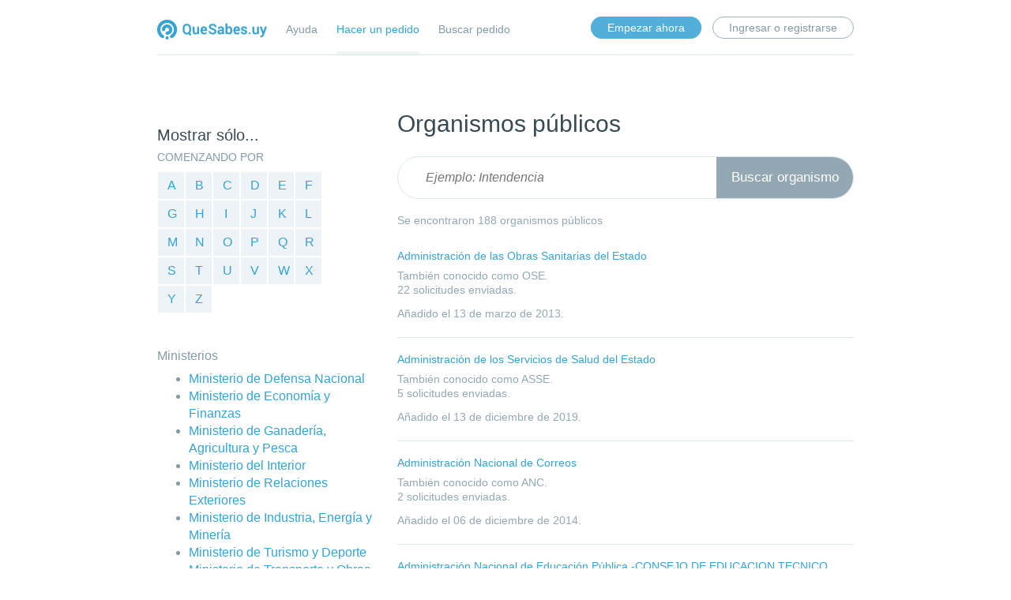

--- FILE ---
content_type: text/html; charset=utf-8
request_url: https://quesabes.org/body/list/all
body_size: 50107
content:
<!DOCTYPE html>
<html lang="es" prefix="og: http://ogp.me/ns#">
  <head>
    <meta charset="utf-8">
    <meta http-equiv="X-UA-Compatible" content="IE=edge">
    <meta name="viewport" content="width=device-width, initial-scale=1">
      <title>Organismos públicos - Que Sabes</title>
      <meta property="og:title" content="Organismos públicos - Que Sabes" />
    <meta property="og:type" content="website" />
    <meta property="og:image" content="http://www.quesabes.org/quesabes-theme/images/logocolor.png" />

    <link href="/quesabes-theme/stylesheets/font-source-sans-pro.css" rel='stylesheet' type='text/css'>
    <link href="/quesabes-theme/stylesheets/bootstrap.min.css" rel="stylesheet">
    <link href="/quesabes-theme/stylesheets/style.css" type="text/css" rel="stylesheet">
    <link rel="shortcut icon" href="/quesabes-theme/images/favicon.gif">

    <!-- HTML5 shim and Respond.js for IE8 support of HTML5 elements and media queries -->
    <!-- WARNING: Respond.js doesn't work if you view the page via file:// -->
    <!--[if lt IE 9]>
      <script src="https://oss.maxcdn.com/html5shiv/3.7.2/html5shiv.min.js"></script>
      <script src="https://oss.maxcdn.com/respond/1.4.2/respond.min.js"></script>
    <![endif]-->

    <script src="/assets/application-cf9b31548b3593b1fe31cd548cab2ff2.js" type="text/javascript"></script>
    <script src="/quesabes-theme/js/set-bootstrap-classes.js" type="text/javascript"></script>
    <link href="/assets/jquery.ui.datepicker-39ffaa4f9bb3ce386d0e662e962c0ccb.css" media="screen" rel="stylesheet" type="text/css" />





    <script>
      (function(i,s,o,g,r,a,m){i['GoogleAnalyticsObject']=r;i[r]=i[r]||function(){
          (i[r].q=i[r].q||[]).push(arguments)},i[r].l=1*new Date();a=s.createElement(o),
        m=s.getElementsByTagName(o)[0];a.async=1;a.src=g;m.parentNode.insertBefore(a,m)
            })(window,document,'script','//www.google-analytics.com/analytics.js','ga');
      ga('create', 'UA-30615621-1', 'auto');
        ga('send', 'pageview');
    </script>
  </head>
  <body>


  <div class="content">
    <header class="light-ui-header">
      <nav>
        <ul class="main-menu">
  <li id="logo" >
    <a href="https://quesabes.org/" class="logo-color">Quesabes.uy</a>
  </li>
  <li class="">
    <a href="/help">Ayuda</a>
  </li>
  <li class="active">
    <a href="/body/list/all" class="make-request-link">Hacer un pedido</a>
  </li>
  <li class="">
    <a href="https://quesabes.org/list/all">Buscar pedido</a>
  </li>
</ul>

          <ul class="submenu">
    <li class="start-now-button">
      <a href="/body" class="rounded rounded-active">Empezar ahora</a>
    </li>
    <li>
      <a href="/profile/sign_in" class="rounded">Ingresar o registrarse</a>
    </li>
    </ul>

      </nav>
    </header>
  </div>

    <div class="content">

      <div class="maincontent page">
  <div class="content">
    <div class="row">
      <div class="col-md-4">
        <aside>

          <div class="item">
            <h2>Mostrar sólo...</h2>
            <h4>Comenzando por</h4>
            <div class="alphabet">
  <div class="btn-group" role="group" aria-label="First group">
      <span class="btn btn-default">
        <a href="/body/list/a">A</a>
      </span>
      <span class="btn btn-default">
        <a href="/body/list/b">B</a>
      </span>
      <span class="btn btn-default">
        <a href="/body/list/c">C</a>
      </span>
      <span class="btn btn-default">
        <a href="/body/list/d">D</a>
      </span>
      <span class="btn btn-default">
        <a href="/body/list/e">E</a>
      </span>
      <span class="btn btn-default">
        <a href="/body/list/f">F</a>
      </span>
      <span class="btn btn-default">
        <a href="/body/list/g">G</a>
      </span>
      <span class="btn btn-default">
        <a href="/body/list/h">H</a>
      </span>
      <span class="btn btn-default">
        <a href="/body/list/i">I</a>
      </span>
      <span class="btn btn-default">
        <a href="/body/list/j">J</a>
      </span>
      <span class="btn btn-default">
        <a href="/body/list/k">K</a>
      </span>
      <span class="btn btn-default">
        <a href="/body/list/l">L</a>
      </span>
      <span class="btn btn-default">
        <a href="/body/list/m">M</a>
      </span>
      <span class="btn btn-default">
        <a href="/body/list/n">N</a>
      </span>
      <span class="btn btn-default">
        <a href="/body/list/o">O</a>
      </span>
      <span class="btn btn-default">
        <a href="/body/list/p">P</a>
      </span>
      <span class="btn btn-default">
        <a href="/body/list/q">Q</a>
      </span>
      <span class="btn btn-default">
        <a href="/body/list/r">R</a>
      </span>
      <span class="btn btn-default">
        <a href="/body/list/s">S</a>
      </span>
      <span class="btn btn-default">
        <a href="/body/list/t">T</a>
      </span>
      <span class="btn btn-default">
        <a href="/body/list/u">U</a>
      </span>
      <span class="btn btn-default">
        <a href="/body/list/v">V</a>
      </span>
      <span class="btn btn-default">
        <a href="/body/list/w">W</a>
      </span>
      <span class="btn btn-default">
        <a href="/body/list/x">X</a>
      </span>
      <span class="btn btn-default">
        <a href="/body/list/y">Y</a>
      </span>
      <span class="btn btn-default">
        <a href="/body/list/z">Z</a>
      </span>
  </div>
</div>

          </div>

          <!-- TODO: Get Publi Body Categories -->
              <h3>Ministerios</h3>
              <ul>
              <li>
                <a href="/body/list/ministerio_de_defensa_nacional">Ministerio de Defensa Nacional</a>
              </li>
              <li>
                <a href="/body/list/ministerio_de_economia_y_finanzas">Ministerio de Economía y Finanzas</a>
              </li>
              <li>
                <a href="/body/list/ministerio_de_ganaderia,_agricultura_y_pesca">Ministerio de Ganadería, Agricultura y Pesca</a>
              </li>
              <li>
                <a href="/body/list/ministerio_del_interior">Ministerio del Interior</a>
              </li>
              <li>
                <a href="/body/list/ministerio_de_relaciones_exteriores">Ministerio de Relaciones Exteriores</a>
              </li>
              <li>
                <a href="/body/list/ministerio_de_industria,_energia_y_mineria">Ministerio de Industria, Energía y Minería</a>
              </li>
              <li>
                <a href="/body/list/ministerio_de_turismo_y_deporte">Ministerio de Turismo y Deporte</a>
              </li>
              <li>
                <a href="/body/list/ministerio_de_transporte_y_obras_publicas">Ministerio de Transporte y Obras Públicas</a>
              </li>
              <li>
                <a href="/body/list/ministerio_de_educacion_y_cultura">Ministerio de Educación y Cultura</a>
              </li>
              <li>
                <a href="/body/list/ministerio_de_salud_publica">Ministerio de Salud Pública</a>
              </li>
              <li>
                <a href="/body/list/ministerio_de_trabajo_y_seguridad_social">Ministerio de Trabajo y Seguridad Social</a>
              </li>
              <li>
                <a href="/body/list/ministerio_de_vivienda">Ministerio de Vivienda</a>
              </li>
              <li>
                <a href="/body/list/ministerio_de_desarrollo_social">Ministerio de Desarrollo Social</a>
              </li>
                </ul>
              <h3>Intendencias</h3>
              <ul>
              <li>
                <a href="/body/list/gobierno_departamental_de_artigas">Gobierno Departamental de Artigas</a>
              </li>
              <li>
                <a href="/body/list/gobierno_departamental_de_canelones">Gobierno Departamental de Canelones</a>
              </li>
              <li>
                <a href="/body/list/gobierno_departamental_de_cerro_largo">Gobierno Departamental de Cerro Largo</a>
              </li>
              <li>
                <a href="/body/list/gobierno_departamental_de_colonia">Gobierno Departamental de Colonia</a>
              </li>
              <li>
                <a href="/body/list/gobierno_departamental_de_durazno">Gobierno Departamental de Durazno</a>
              </li>
              <li>
                <a href="/body/list/gobierno_departamental_de_flores">Gobierno Departamental de Flores</a>
              </li>
              <li>
                <a href="/body/list/gobierno_departamental_de_florida">Gobierno Departamental de Florida</a>
              </li>
              <li>
                <a href="/body/list/gobierno_departamental_de_lavalleja">Gobierno Departamental de Lavalleja</a>
              </li>
              <li>
                <a href="/body/list/gobierno_departamental_de_maldonado">Gobierno Departamental de Maldonado</a>
              </li>
              <li>
                <a href="/body/list/gobierno_departamental_de_paysandu">Gobierno Departamental de Paysandú</a>
              </li>
              <li>
                <a href="/body/list/gobierno_departamental_de_rio_negro">Gobierno Departamental de Río Negro</a>
              </li>
              <li>
                <a href="/body/list/gobierno_departamental_de_rivera">Gobierno Departamental de Rivera</a>
              </li>
              <li>
                <a href="/body/list/gobierno_departamental_de_rocha">Gobierno Departamental de Rocha</a>
              </li>
              <li>
                <a href="/body/list/gobierno_departamental_de_salto">Gobierno Departamental de Salto</a>
              </li>
              <li>
                <a href="/body/list/gobierno_departamental_de_san_jose">Gobierno Departamental de San José</a>
              </li>
              <li>
                <a href="/body/list/gobierno_departamental_de_soriano">Gobierno Departamental de Soriano</a>
              </li>
              <li>
                <a href="/body/list/gobierno_departamental_de_tacuarembo">Gobierno Departamental de Tacuarembó</a>
              </li>
              <li>
                <a href="/body/list/gobierno_departamental_de_treinta_y_tres">Gobierno Departamental de Treinta y Tres</a>
              </li>
              <li>
                <a href="/body/list/gobierno_departamental_de_montevideo">Gobierno Departamental de Montevideo</a>
              </li>
            </ul>
            <p>
    <a href="/body_statistics">Estadísticas de la Autoridad</a>
  </p>
<p>
  <a href="/help/requesting#missing_body">¿Nos falta algún organismo público?</a>
</p>
<p>
  <a href="/body/all-authorities.csv">Lista de todos los organismos (CSV)</a>
</p>

        </aside>
      </div>

      <div class="col-md-8">
        <section>
          <div id="search">
            <h1>Organismos públicos</h1>
            <form accept-charset="UTF-8" action="https://quesabes.org/body/list/all" id="search_form" method="get"><div style="margin:0;padding:0;display:inline"><input name="utf8" type="hidden" value="&#x2713;" /></div>
              <div class="input rounded">
                <input id="public_body_query" name="public_body_query" placeholder="Ejemplo: Intendencia" type="text" />
                <input class="submit" name="commit" type="submit" value="Buscar organismo" />
              </div><!-- input-->
</form>          </div>

          <div id="search-result">
            <h5>
              Se encontraron 188 organismos
                  públicos 
            </h5>
                
<div class="result">
  <h4>
    <a href="/body/ose">Administración de las Obras Sanitarias del Estado</a>
  </h4>
    <h5>
      También conocido como OSE.
    </h5>

  <p>
    22 solicitudes enviadas.
  </p>
  <p>
    Añadido el <time datetime="2013-03-13T14:12:40-03:00" title="2013-03-13 14:12:40 -0300">13 de marzo de 2013</time>.
  </p>


</div>


    
<div class="result">
  <h4>
    <a href="/body/asse">Administración de los Servicios de Salud del Estado</a>
  </h4>
    <h5>
      También conocido como ASSE.
    </h5>

  <p>
    5 solicitudes enviadas.
  </p>
  <p>
    Añadido el <time datetime="2019-12-13T14:56:23-02:00" title="2019-12-13 14:56:23 -0200">13 de diciembre de 2019</time>.
  </p>


</div>


    
<div class="result">
  <h4>
    <a href="/body/anc">Administración Nacional de Correos</a>
  </h4>
    <h5>
      También conocido como ANC.
    </h5>

  <p>
    2 solicitudes enviadas.
  </p>
  <p>
    Añadido el <time datetime="2014-12-06T23:39:43-02:00" title="2014-12-06 23:39:43 -0200">06 de diciembre de 2014</time>.
  </p>


</div>


    
<div class="result">
  <h4>
    <a href="/body/cetp">Administración Nacional de Educación Pública -CONSEJO DE EDUCACION TECNICO PROFESION</a>
  </h4>
    <h5>
      También conocido como CETP.
    </h5>

  <p>
    1 solicitud enviada.
  </p>
  <p>
    Añadido el <time datetime="2014-12-06T21:25:47-02:00" title="2014-12-06 21:25:47 -0200">06 de diciembre de 2014</time>.
  </p>


</div>


    
<div class="result">
  <h4>
    <a href="/body/anep">Administración Nacional de Educación Pública - Contacto General</a>
  </h4>
    <h5>
      También conocido como ANEP.
    </h5>

  <p>
    21 solicitudes enviadas.
  </p>
  <p>
    Añadido el <time datetime="2012-10-15T16:48:12-02:00" title="2012-10-15 16:48:12 -0200">15 de octubre de 2012</time>.
  </p>


</div>


    
<div class="result">
  <h4>
    <a href="/body/administracion_nacional_de_puertos">Administración Nacional de Puertos</a>
  </h4>

  <p>
    0 solicitudes enviadas.
  </p>
  <p>
    Añadido el <time datetime="2014-12-06T23:38:33-02:00" title="2014-12-06 23:38:33 -0200">06 de diciembre de 2014</time>.
  </p>


</div>


    
<div class="result">
  <h4>
    <a href="/body/ute">Administración Nacional de Usinas y Trasmisiones Eléctricas</a>
  </h4>
    <h5>
      También conocido como UTE.
    </h5>

  <p>
    13 solicitudes enviadas.
  </p>
  <p>
    Añadido el <time datetime="2012-10-09T11:43:15-02:00" title="2012-10-09 11:43:15 -0200">09 de octubre de 2012</time>.
  </p>


</div>


    
<div class="result">
  <h4>
    <a href="/body/afe">AFE</a>
  </h4>
    <h5>
      También conocido como afe.
    </h5>

  <p>
    0 solicitudes enviadas.
  </p>
  <p>
    Añadido el <time datetime="2014-12-06T23:36:30-02:00" title="2014-12-06 23:36:30 -0200">06 de diciembre de 2014</time>.
  </p>


</div>


    
<div class="result">
  <h4>
    <a href="/body/acce">Agencia de Compras y Contrataciones del Estado</a>
  </h4>
    <h5>
      También conocido como ACCE.
    </h5>

  <p>
    4 solicitudes enviadas.
  </p>
  <p>
    Añadido el <time datetime="2015-08-24T22:29:22-03:00" title="2015-08-24 22:29:22 -0300">24 de agosto de 2015</time>.
  </p>


</div>


    
<div class="result">
  <h4>
    <a href="/body/anii">Agencia Nacional de Investigación e Innovación</a>
  </h4>
    <h5>
      También conocido como ANII.
    </h5>

  <p>
    2 solicitudes enviadas.
  </p>
  <p>
    Añadido el <time datetime="2014-12-06T23:41:56-02:00" title="2014-12-06 23:41:56 -0200">06 de diciembre de 2014</time>.
  </p>


</div>


    
<div class="result">
  <h4>
    <a href="/body/anv">Agencia Nacional de Vivienda</a>
  </h4>
    <h5>
      También conocido como ANV.
    </h5>

  <p>
    1 solicitud enviada.
  </p>
  <p>
    Añadido el <time datetime="2014-12-06T23:40:44-02:00" title="2014-12-06 23:40:44 -0200">06 de diciembre de 2014</time>.
  </p>


</div>


    
<div class="result">
  <h4>
    <a href="/body/agencia_para_el_desarrollo_del_gobierno_de_gestion_electronica_y_la_sociedad_de_la_informacion_y_del_conocimiento">Agencia Para El Desarrollo Del Gobierno De Gestión Electrónica Y La Sociedad De La Información Y Del Conocimiento</a>
  </h4>

  <p>
    1 solicitud enviada.
  </p>
  <p>
    Añadido el <time datetime="2016-02-29T11:03:01-02:00" title="2016-02-29 11:03:01 -0200">29 de febrero de 2016</time>.
  </p>


</div>


    
<div class="result">
  <h4>
    <a href="/body/urcdp">Agencia para el Desarrollo del Gobierno de Gestión Electrónica y la Sociedad de la Información y del Conocimiento (AGESIC)</a>
  </h4>
    <h5>
      También conocido como urcdp.
    </h5>

  <p>
    1 solicitud enviada.
  </p>
  <p>
    Añadido el <time datetime="2012-05-08T11:42:02-03:00" title="2012-05-08 11:42:02 -0300">08 de mayo de 2012</time>.
  </p>


</div>


    
<div class="result">
  <h4>
    <a href="/body/agesic">Agencia para el Gobierno Electronico y la Sociedad de la Informacion</a>
  </h4>
    <h5>
      También conocido como agesic.
    </h5>

  <p>
    5 solicitudes enviadas.
  </p>
  <p>
    Añadido el <time datetime="2012-05-08T11:42:02-03:00" title="2012-05-08 11:42:02 -0300">08 de mayo de 2012</time>.
  </p>


</div>


    
<div class="result">
  <h4>
    <a href="/body/ancap">ANCAP</a>
  </h4>
    <h5>
      También conocido como ANCAP.
    </h5>

  <p>
    18 solicitudes enviadas.
  </p>
  <p>
    Añadido el <time datetime="2012-10-03T19:24:44-03:00" title="2012-10-03 19:24:44 -0300">03 de octubre de 2012</time>.
  </p>


</div>


    
<div class="result">
  <h4>
    <a href="/body/antel">ANTEL</a>
  </h4>

  <p>
    54 solicitudes enviadas.
  </p>
  <p>
    Añadido el <time datetime="2013-04-26T11:15:25-03:00" title="2013-04-26 11:15:25 -0300">26 de abril de 2013</time>.
  </p>


</div>


    
<div class="result">
  <h4>
    <a href="/body/agn">Archivo General de la Nación</a>
  </h4>
    <h5>
      También conocido como agn.
    </h5>

  <p>
    4 solicitudes enviadas.
  </p>
  <p>
    Añadido el <time datetime="2012-05-08T11:42:07-03:00" title="2012-05-08 11:42:07 -0300">08 de mayo de 2012</time>.
  </p>


</div>


    
<div class="result">
  <h4>
    <a href="/body/ain">Auditoría Interna de la Nación</a>
  </h4>
    <h5>
      También conocido como ain.
    </h5>

  <p>
    2 solicitudes enviadas.
  </p>
  <p>
    Añadido el <time datetime="2012-05-08T11:42:04-03:00" title="2012-05-08 11:42:04 -0300">08 de mayo de 2012</time>.
  </p>


</div>


    
<div class="result">
  <h4>
    <a href="/body/arnr">Autoridad Reguladora Nacional en Radioprotección</a>
  </h4>
    <h5>
      También conocido como ARNR.
    </h5>

  <p>
    0 solicitudes enviadas.
  </p>
  <p>
    Añadido el <time datetime="2014-12-06T23:12:35-02:00" title="2014-12-06 23:12:35 -0200">06 de diciembre de 2014</time>.
  </p>


</div>


    
<div class="result">
  <h4>
    <a href="/body/bcu">Banco Central del Uruguay</a>
  </h4>
    <h5>
      También conocido como bcu.
    </h5>

  <p>
    2 solicitudes enviadas.
  </p>
  <p>
    Añadido el <time datetime="2012-09-15T13:33:21-03:00" title="2012-09-15 13:33:21 -0300">15 de septiembre de 2012</time>.
  </p>


</div>


    
<div class="result">
  <h4>
    <a href="/body/brou_banco_republica">Banco de la República Oriental del Uruguay</a>
  </h4>
    <h5>
      También conocido como BROU, Banco República.
    </h5>

  <p>
    3 solicitudes enviadas.
  </p>
  <p>
    Añadido el <time datetime="2013-02-27T14:19:50-02:00" title="2013-02-27 14:19:50 -0200">27 de febrero de 2013</time>.
  </p>


</div>


    
<div class="result">
  <h4>
    <a href="/body/bps">Banco de Previsión Social</a>
  </h4>
    <h5>
      También conocido como BPS.
    </h5>

  <p>
    9 solicitudes enviadas.
  </p>
  <p>
    Añadido el <time datetime="2015-01-07T22:06:43-02:00" title="2015-01-07 22:06:43 -0200">07 de enero de 2015</time>.
  </p>


</div>


    
<div class="result">
  <h4>
    <a href="/body/bse">Banco de Seguros del Estado</a>
  </h4>
    <h5>
      También conocido como BSE.
    </h5>

  <p>
    4 solicitudes enviadas.
  </p>
  <p>
    Añadido el <time datetime="2014-12-06T23:35:27-02:00" title="2014-12-06 23:35:27 -0200">06 de diciembre de 2014</time>.
  </p>


</div>


    
<div class="result">
  <h4>
    <a href="/body/bhu">Banco Hipotecario del Uruguay</a>
  </h4>
    <h5>
      También conocido como BHU.
    </h5>

  <p>
    1 solicitud enviada.
  </p>
  <p>
    Añadido el <time datetime="2012-12-04T09:30:43-02:00" title="2012-12-04 09:30:43 -0200">04 de diciembre de 2012</time>.
  </p>


</div>


    
<div class="result">
  <h4>
    <a href="/body/cjjp">Caja de Jubilaciones y Pensiones Bancarias</a>
  </h4>
    <h5>
      También conocido como CJJP.
    </h5>

  <p>
    0 solicitudes enviadas.
  </p>
  <p>
    Añadido el <time datetime="2014-12-06T23:43:58-02:00" title="2014-12-06 23:43:58 -0200">06 de diciembre de 2014</time>.
  </p>


</div>


    
<div class="result">
  <h4>
    <a href="/body/cjpp">Caja de Jubilaciones y Pensiones Universitarios</a>
  </h4>
    <h5>
      También conocido como CJPP.
    </h5>

  <p>
    0 solicitudes enviadas.
  </p>
  <p>
    Añadido el <time datetime="2014-12-06T23:46:39-02:00" title="2014-12-06 23:46:39 -0200">06 de diciembre de 2014</time>.
  </p>


</div>


    
<div class="result">
  <h4>
    <a href="/body/caja_jubilaciones_y_pensiones_profesionales_universitarios">Caja Jubilaciones Y Pensiones Profesionales Universitarios</a>
  </h4>

  <p>
    1 solicitud enviada.
  </p>
  <p>
    Añadido el <time datetime="2016-02-29T11:03:02-02:00" title="2016-02-29 11:03:02 -0200">29 de febrero de 2016</time>.
  </p>


</div>


    
<div class="result">
  <h4>
    <a href="/body/caja_notarial_de_seguridad_social">Caja Notarial de Seguridad Social</a>
  </h4>

  <p>
    1 solicitud enviada.
  </p>
  <p>
    Añadido el <time datetime="2014-12-06T23:47:09-02:00" title="2014-12-06 23:47:09 -0200">06 de diciembre de 2014</time>.
  </p>


</div>


    
<div class="result">
  <h4>
    <a href="/body/diputados">Camara de Diputados</a>
  </h4>
    <h5>
      También conocido como Diputados.
    </h5>

  <p>
    5 solicitudes enviadas.
  </p>
  <p>
    Añadido el <time datetime="2012-09-27T07:35:19-03:00" title="2012-09-27 07:35:19 -0300">27 de septiembre de 2012</time>.
  </p>


</div>


    
<div class="result">
  <h4>
    <a href="/body/camara_de_representantes">Cámara De Representantes</a>
  </h4>

  <p>
    4 solicitudes enviadas.
  </p>
  <p>
    Añadido el <time datetime="2016-02-29T11:03:01-02:00" title="2016-02-29 11:03:01 -0200">29 de febrero de 2016</time>.
  </p>


</div>


    
<div class="result">
  <h4>
    <a href="/body/senadores">Cámara de Senadores</a>
  </h4>
    <h5>
      También conocido como Senadores.
    </h5>

  <p>
    11 solicitudes enviadas.
  </p>
  <p>
    Añadido el <time datetime="2012-09-27T07:33:21-03:00" title="2012-09-27 07:33:21 -0300">27 de septiembre de 2012</time>.
  </p>


</div>


    
<div class="result">
  <h4>
    <a href="/body/casamilitar">Casa Militar</a>
  </h4>
    <h5>
      También conocido como casamilitar.
    </h5>

  <p>
    0 solicitudes enviadas.
  </p>
  <p>
    Añadido el <time datetime="2012-05-08T11:42:01-03:00" title="2012-05-08 11:42:01 -0300">08 de mayo de 2012</time>.
  </p>


</div>


    
<div class="result">
  <h4>
    <a href="/body/armada">Comando General de la Armada</a>
  </h4>
    <h5>
      También conocido como armada.
    </h5>

  <p>
    8 solicitudes enviadas.
  </p>
  <p>
    Añadido el <time datetime="2012-05-08T11:42:03-03:00" title="2012-05-08 11:42:03 -0300">08 de mayo de 2012</time>.
  </p>


</div>


    
<div class="result">
  <h4>
    <a href="/body/aerea">Comando General de la Fuerza Aérea</a>
  </h4>
    <h5>
      También conocido como aerea.
    </h5>

  <p>
    2 solicitudes enviadas.
  </p>
  <p>
    Añadido el <time datetime="2012-05-08T11:42:03-03:00" title="2012-05-08 11:42:03 -0300">08 de mayo de 2012</time>.
  </p>


</div>


    
<div class="result">
  <h4>
    <a href="/body/cadministradora">Comision Administradora del Poder Legislativo</a>
  </h4>
    <h5>
      También conocido como cadministradora.
    </h5>

  <p>
    5 solicitudes enviadas.
  </p>
  <p>
    Añadido el <time datetime="2012-09-29T14:09:27-03:00" title="2012-09-29 14:09:27 -0300">29 de septiembre de 2012</time>.
  </p>


</div>


    
<div class="result">
  <h4>
    <a href="/body/comision_honoraria_lucha_contra_el_cancer">Comisión Honoraria Lucha Contra el Cáncer</a>
  </h4>

  <p>
    1 solicitud enviada.
  </p>
  <p>
    Añadido el <time datetime="2014-12-06T23:48:16-02:00" title="2014-12-06 23:48:16 -0200">06 de diciembre de 2014</time>.
  </p>


</div>


    
<div class="result">
  <h4>
    <a href="/body/comision_honoraria_para_la_salud_cardiovascular">Comisión Honoraria para la Salud Cardiovascular</a>
  </h4>

  <p>
    0 solicitudes enviadas.
  </p>
  <p>
    Añadido el <time datetime="2014-12-06T23:48:59-02:00" title="2014-12-06 23:48:59 -0200">06 de diciembre de 2014</time>.
  </p>


</div>


    
<div class="result">
  <h4>
    <a href="/body/congresointendentes">Congreso de Intendentes</a>
  </h4>
    <h5>
      También conocido como Congresointendentes.
    </h5>

  <p>
    2 solicitudes enviadas.
  </p>
  <p>
    Añadido el <time datetime="2012-09-27T07:56:02-03:00" title="2012-09-27 07:56:02 -0300">27 de septiembre de 2012</time>.
  </p>


</div>


    
<div class="result">
  <h4>
    <a href="/body/consejo_de_educacion_inicial_y_primaria">Consejo de Educación Inicial y Primaria</a>
  </h4>

  <p>
    3 solicitudes enviadas.
  </p>
  <p>
    Añadido el <time datetime="2014-04-22T16:21:08-03:00" title="2014-04-22 16:21:08 -0300">22 de abril de 2014</time>.
  </p>


</div>


    
<div class="result">
  <h4>
    <a href="/body/consejo_de_educacion_secundaria">Consejo de Educación Secundaria</a>
  </h4>

  <p>
    4 solicitudes enviadas.
  </p>
  <p>
    Añadido el <time datetime="2014-12-06T21:24:14-02:00" title="2014-12-06 21:24:14 -0200">06 de diciembre de 2014</time>.
  </p>


</div>


    
<div class="result">
  <h4>
    <a href="/body/consejo_de_educacion_tecnico_profesional">Consejo De Educación Técnico Profesional</a>
  </h4>

  <p>
    1 solicitud enviada.
  </p>
  <p>
    Añadido el <time datetime="2016-02-29T11:03:01-02:00" title="2016-02-29 11:03:01 -0200">29 de febrero de 2016</time>.
  </p>


</div>


    
<div class="result">
  <h4>
    <a href="/body/consejo_de_formacion_en_educacion">Consejo de Formación en Educación</a>
  </h4>

  <p>
    0 solicitudes enviadas.
  </p>
  <p>
    Añadido el <time datetime="2014-12-06T21:26:54-02:00" title="2014-12-06 21:26:54 -0200">06 de diciembre de 2014</time>.
  </p>


</div>


    
<div class="result">
  <h4>
    <a href="/body/codicen">Consejo Directivo Central</a>
  </h4>
    <h5>
      También conocido como CODICEN.
    </h5>

  <p>
    0 solicitudes enviadas.
  </p>
  <p>
    Añadido el <time datetime="2014-12-06T21:14:39-02:00" title="2014-12-06 21:14:39 -0200">06 de diciembre de 2014</time>.
  </p>


</div>


    
<div class="result">
  <h4>
    <a href="/body/conssyd">Consulado de Uruguay en Sydney</a>
  </h4>
    <h5>
      También conocido como Conssyd.
    </h5>

  <p>
    0 solicitudes enviadas.
  </p>
  <p>
    Añadido el <time datetime="2012-09-27T07:27:46-03:00" title="2012-09-27 07:27:46 -0300">27 de septiembre de 2012</time>.
  </p>


</div>


    
<div class="result">
  <h4>
    <a href="/body/cgn">Contaduría General de la Nación</a>
  </h4>
    <h5>
      También conocido como cgn.
    </h5>

  <p>
    2 solicitudes enviadas.
  </p>
  <p>
    Añadido el <time datetime="2012-05-08T11:42:04-03:00" title="2012-05-08 11:42:04 -0300">08 de mayo de 2012</time>.
  </p>


</div>


    
<div class="result">
  <h4>
    <a href="/body/copab">Corporación de Protección del Ahorro Bancario</a>
  </h4>
    <h5>
      También conocido como COPAB.
    </h5>

  <p>
    0 solicitudes enviadas.
  </p>
  <p>
    Añadido el <time datetime="2014-12-06T23:49:39-02:00" title="2014-12-06 23:49:39 -0200">06 de diciembre de 2014</time>.
  </p>


</div>


    
<div class="result">
  <h4>
    <a href="/body/cnd">Corporación Nacional para el Desarrollo</a>
  </h4>
    <h5>
      También conocido como CND.
    </h5>

  <p>
    2 solicitudes enviadas.
  </p>
  <p>
    Añadido el <time datetime="2012-12-06T15:22:03-02:00" title="2012-12-06 15:22:03 -0200">06 de diciembre de 2012</time>.
  </p>


</div>


    
<div class="result">
  <h4>
    <a href="/body/electoral">Corte Electoral</a>
  </h4>
    <h5>
      También conocido como electoral.
    </h5>

  <p>
    6 solicitudes enviadas.
  </p>
  <p>
    Añadido el <time datetime="2012-09-27T08:14:58-03:00" title="2012-09-27 08:14:58 -0300">27 de septiembre de 2012</time>.
  </p>


</div>


    
<div class="result">
  <h4>
    <a href="/body/datauy">DATA Uruguay</a>
  </h4>
    <h5>
      También conocido como datauy.
    </h5>

  <p>
    3 solicitudes enviadas.
  </p>
  <p>
    Añadido el <time datetime="2012-05-31T08:26:02-03:00" title="2012-05-31 08:26:02 -0300">31 de mayo de 2012</time>.
  </p>


</div>


    
<div class="result">
  <h4>
    <a href="/body/consumidor">Defensa del Consumidor</a>
  </h4>
    <h5>
      También conocido como consumidor.
    </h5>

  <p>
    3 solicitudes enviadas.
  </p>
  <p>
    Añadido el <time datetime="2012-05-08T11:42:05-03:00" title="2012-05-08 11:42:05 -0300">08 de mayo de 2012</time>.
  </p>


</div>


    
<div class="result">
  <h4>
    <a href="/body/dicose">Direccion Contralor de Semovientes</a>
  </h4>
    <h5>
      También conocido como DICOSE.
    </h5>

  <p>
    2 solicitudes enviadas.
  </p>
  <p>
    Añadido el <time datetime="2012-10-09T16:55:39-02:00" title="2012-10-09 16:55:39 -0200">09 de octubre de 2012</time>.
  </p>


</div>


    
<div class="result">
  <h4>
    <a href="/body/casinos">Dirección General de Casinos</a>
  </h4>
    <h5>
      También conocido como casinos.
    </h5>

  <p>
    0 solicitudes enviadas.
  </p>
  <p>
    Añadido el <time datetime="2012-05-08T11:42:04-03:00" title="2012-05-08 11:42:04 -0300">08 de mayo de 2012</time>.
  </p>


</div>


    
<div class="result">
  <h4>
    <a href="/body/dgii">Direccion General de informacion e Inteligencia</a>
  </h4>
    <h5>
      También conocido como DGII.
    </h5>

  <p>
    1 solicitud enviada.
  </p>
  <p>
    Añadido el <time datetime="2014-12-06T22:16:45-02:00" title="2014-12-06 22:16:45 -0200">06 de diciembre de 2014</time>.
  </p>


</div>


    
<div class="result">
  <h4>
    <a href="/body/mides">Dirección General de Secretaría del Ministerio de Desarrollo Social</a>
  </h4>
    <h5>
      También conocido como Mides.
    </h5>

  <p>
    20 solicitudes enviadas.
  </p>
  <p>
    Añadido el <time datetime="2012-09-28T12:08:22-03:00" title="2012-09-28 12:08:22 -0300">28 de septiembre de 2012</time>.
  </p>


</div>


    
<div class="result">
  <h4>
    <a href="/body/miem">Dirección General de Secretaría del Ministerio De Industria, Energía y Minería</a>
  </h4>
    <h5>
      También conocido como miem.
    </h5>

  <p>
    7 solicitudes enviadas.
  </p>
  <p>
    Añadido el <time datetime="2012-05-08T11:42:05-03:00" title="2012-05-08 11:42:05 -0300">08 de mayo de 2012</time>.
  </p>


</div>


    
<div class="result">
  <h4>
    <a href="/body/interior">Dirección General de Secretaría del Ministerio del Interior</a>
  </h4>
    <h5>
      También conocido como interior.
    </h5>

  <p>
    65 solicitudes enviadas.
  </p>
  <p>
    Añadido el <time datetime="2012-05-08T11:42:03-03:00" title="2012-05-08 11:42:03 -0300">08 de mayo de 2012</time>.
  </p>


</div>


    
<div class="result">
  <h4>
    <a href="/body/dgf">Dirección General Forestal</a>
  </h4>
    <h5>
      También conocido como DGF.
    </h5>

  <p>
    0 solicitudes enviadas.
  </p>
  <p>
    Añadido el <time datetime="2014-12-06T23:08:03-02:00" title="2014-12-06 23:08:03 -0200">06 de diciembre de 2014</time>.
  </p>


</div>


    
<div class="result">
  <h4>
    <a href="/body/dgi">Dirección General Impositiva</a>
  </h4>
    <h5>
      También conocido como DGI.
    </h5>

  <p>
    5 solicitudes enviadas.
  </p>
  <p>
    Añadido el <time datetime="2012-05-08T11:42:04-03:00" title="2012-05-08 11:42:04 -0300">08 de mayo de 2012</time>.
  </p>


</div>


    
<div class="result">
  <h4>
    <a href="/body/arquitectura">Dirección Nacional Arquitectura</a>
  </h4>
    <h5>
      También conocido como arquitectura.
    </h5>

  <p>
    1 solicitud enviada.
  </p>
  <p>
    Añadido el <time datetime="2012-05-08T11:42:06-03:00" title="2012-05-08 11:42:06 -0300">08 de mayo de 2012</time>.
  </p>


</div>


    
<div class="result">
  <h4>
    <a href="/body/direccion_nacional_aviacion_civil_e_infraestructura_aeronautica">Dirección Nacional Aviación Civil E Infraestructura Aeronáutica</a>
  </h4>

  <p>
    0 solicitudes enviadas.
  </p>
  <p>
    Añadido el <time datetime="2016-02-29T11:03:01-02:00" title="2016-02-29 11:03:01 -0200">29 de febrero de 2016</time>.
  </p>


</div>


    
<div class="result">
  <h4>
    <a href="/body/cientifica">Dirección Nacional Cultura Científica</a>
  </h4>
    <h5>
      También conocido como cientifica.
    </h5>

  <p>
    0 solicitudes enviadas.
  </p>
  <p>
    Añadido el <time datetime="2012-05-08T11:42:07-03:00" title="2012-05-08 11:42:07 -0300">08 de mayo de 2012</time>.
  </p>


</div>


    
<div class="result">
  <h4>
    <a href="/body/aduanas">Dirección Nacional de Aduanas</a>
  </h4>
    <h5>
      También conocido como aduanas.
    </h5>

  <p>
    4 solicitudes enviadas.
  </p>
  <p>
    Añadido el <time datetime="2012-05-08T11:42:04-03:00" title="2012-05-08 11:42:04 -0300">08 de mayo de 2012</time>.
  </p>


</div>


    
<div class="result">
  <h4>
    <a href="/body/dinapyme">Dirección Nacional de Artesanías y Pequeñas y Medianas Empresas</a>
  </h4>
    <h5>
      También conocido como dinapyme.
    </h5>

  <p>
    0 solicitudes enviadas.
  </p>
  <p>
    Añadido el <time datetime="2012-05-08T11:42:05-03:00" title="2012-05-08 11:42:05 -0300">08 de mayo de 2012</time>.
  </p>


</div>


    
<div class="result">
  <h4>
    <a href="/body/dnassp">Direccion Nacional de Asistencia y  Seguridad SocialPolicial</a>
  </h4>
    <h5>
      También conocido como DNASSP.
    </h5>

  <p>
    0 solicitudes enviadas.
  </p>
  <p>
    Añadido el <time datetime="2014-12-06T22:50:08-02:00" title="2014-12-06 22:50:08 -0200">06 de diciembre de 2014</time>.
  </p>


</div>


    
<div class="result">
  <h4>
    <a href="/body/direccion_nacional_de_asistencia_y_seguridad_social_policial">Dirección Nacional De Asistencia Y Seguridad Social Policial</a>
  </h4>

  <p>
    0 solicitudes enviadas.
  </p>
  <p>
    Añadido el <time datetime="2016-02-29T11:03:01-02:00" title="2016-02-29 11:03:01 -0200">29 de febrero de 2016</time>.
  </p>


</div>


    
<div class="result">
  <h4>
    <a href="/body/dinacia">Direccion Nacional de aviacion civil e infraestructura aeronautica</a>
  </h4>
    <h5>
      También conocido como DINACIA.
    </h5>

  <p>
    1 solicitud enviada.
  </p>
  <p>
    Añadido el <time datetime="2014-12-06T22:14:14-02:00" title="2014-12-06 22:14:14 -0200">06 de diciembre de 2014</time>.
  </p>


</div>


    
<div class="result">
  <h4>
    <a href="/body/bomberos">Direccion Nacional de Bomberos</a>
  </h4>
    <h5>
      También conocido como bomberos.
    </h5>

  <p>
    2 solicitudes enviadas.
  </p>
  <p>
    Añadido el <time datetime="2012-05-08T11:42:03-03:00" title="2012-05-08 11:42:03 -0300">08 de mayo de 2012</time>.
  </p>


</div>


    
<div class="result">
  <h4>
    <a href="/body/catastro">Dirección Nacional de Catastro</a>
  </h4>
    <h5>
      También conocido como catastro.
    </h5>

  <p>
    3 solicitudes enviadas.
  </p>
  <p>
    Añadido el <time datetime="2012-05-08T11:42:04-03:00" title="2012-05-08 11:42:04 -0300">08 de mayo de 2012</time>.
  </p>


</div>


    
<div class="result">
  <h4>
    <a href="/body/energia">Dirección Nacional de Energía</a>
  </h4>
    <h5>
      También conocido como energia.
    </h5>

  <p>
    1 solicitud enviada.
  </p>
  <p>
    Añadido el <time datetime="2012-05-08T11:42:05-03:00" title="2012-05-08 11:42:05 -0300">08 de mayo de 2012</time>.
  </p>


</div>


    
<div class="result">
  <h4>
    <a href="/body/dgetn">Dirección Nacional de Energía y Tecnología Nuclear</a>
  </h4>
    <h5>
      También conocido como DGETN.
    </h5>

  <p>
    0 solicitudes enviadas.
  </p>
  <p>
    Añadido el <time datetime="2014-12-06T23:10:48-02:00" title="2014-12-06 23:10:48 -0200">06 de diciembre de 2014</time>.
  </p>


</div>


    
<div class="result">
  <h4>
    <a href="/body/hidrografia">Dirección Nacional de Hidrografía</a>
  </h4>
    <h5>
      También conocido como hidrografia.
    </h5>

  <p>
    9 solicitudes enviadas.
  </p>
  <p>
    Añadido el <time datetime="2012-05-08T11:42:06-03:00" title="2012-05-08 11:42:06 -0300">08 de mayo de 2012</time>.
  </p>


</div>


    
<div class="result">
  <h4>
    <a href="/body/direccion_nacional_de_identificacion_civil">Dirección Nacional De Identificación Civil</a>
  </h4>

  <p>
    1 solicitud enviada.
  </p>
  <p>
    Añadido el <time datetime="2016-02-29T11:03:01-02:00" title="2016-02-29 11:03:01 -0200">29 de febrero de 2016</time>.
  </p>


</div>


    
<div class="result">
  <h4>
    <a href="/body/icivil">Dirección Nacional de Identificación Civil (DNIC)</a>
  </h4>
    <h5>
      También conocido como icivil.
    </h5>

  <p>
    3 solicitudes enviadas.
  </p>
  <p>
    Añadido el <time datetime="2012-05-08T11:42:04-03:00" title="2012-05-08 11:42:04 -0300">08 de mayo de 2012</time>.
  </p>


</div>


    
<div class="result">
  <h4>
    <a href="/body/impo">Dirección Nacional de Impresiones y Publicaciones Oficiales</a>
  </h4>
    <h5>
      También conocido como IMPO.
    </h5>

  <p>
    0 solicitudes enviadas.
  </p>
  <p>
    Añadido el <time datetime="2014-12-06T23:50:39-02:00" title="2014-12-06 23:50:39 -0200">06 de diciembre de 2014</time>.
  </p>


</div>


    
<div class="result">
  <h4>
    <a href="/body/industria">Dirección Nacional de Industrias</a>
  </h4>
    <h5>
      También conocido como industria.
    </h5>

  <p>
    0 solicitudes enviadas.
  </p>
  <p>
    Añadido el <time datetime="2012-05-08T11:42:05-03:00" title="2012-05-08 11:42:05 -0300">08 de mayo de 2012</time>.
  </p>


</div>


    
<div class="result">
  <h4>
    <a href="/body/direccion_nacional_de_inteligencia_de_estado">Dirección Nacional De Inteligencia De Estado</a>
  </h4>

  <p>
    2 solicitudes enviadas.
  </p>
  <p>
    Añadido el <time datetime="2016-02-29T11:03:01-02:00" title="2016-02-29 11:03:01 -0200">29 de febrero de 2016</time>.
  </p>


</div>


    
<div class="result">
  <h4>
    <a href="/body/dine">Direccion Nacional de Inteligencia del Estado</a>
  </h4>
    <h5>
      También conocido como DINE.
    </h5>

  <p>
    0 solicitudes enviadas.
  </p>
  <p>
    Añadido el <time datetime="2014-12-06T22:11:30-02:00" title="2014-12-06 22:11:30 -0200">06 de diciembre de 2014</time>.
  </p>


</div>


    
<div class="result">
  <h4>
    <a href="/body/dinapi">Dirección Nacional de la Propiedad Industrial</a>
  </h4>
    <h5>
      También conocido como dinapi.
    </h5>

  <p>
    0 solicitudes enviadas.
  </p>
  <p>
    Añadido el <time datetime="2012-05-08T11:42:05-03:00" title="2012-05-08 11:42:05 -0300">08 de mayo de 2012</time>.
  </p>


</div>


    
<div class="result">
  <h4>
    <a href="/body/direccion_nacional_de_migracion">Dirección Nacional De Migración</a>
  </h4>

  <p>
    2 solicitudes enviadas.
  </p>
  <p>
    Añadido el <time datetime="2016-02-29T11:03:01-02:00" title="2016-02-29 11:03:01 -0200">29 de febrero de 2016</time>.
  </p>


</div>


    
<div class="result">
  <h4>
    <a href="/body/dnm">Direccion Nacional de migraciones</a>
  </h4>
    <h5>
      También conocido como DNM.
    </h5>

  <p>
    0 solicitudes enviadas.
  </p>
  <p>
    Añadido el <time datetime="2014-12-06T22:17:36-02:00" title="2014-12-06 22:17:36 -0200">06 de diciembre de 2014</time>.
  </p>


</div>


    
<div class="result">
  <h4>
    <a href="/body/mineria">Dirección Nacional de Minería y Geología</a>
  </h4>
    <h5>
      También conocido como mineria.
    </h5>

  <p>
    0 solicitudes enviadas.
  </p>
  <p>
    Añadido el <time datetime="2012-05-08T11:42:05-03:00" title="2012-05-08 11:42:05 -0300">08 de mayo de 2012</time>.
  </p>


</div>


    
<div class="result">
  <h4>
    <a href="/body/caminera">Direccion Nacional de Policia Caminera</a>
  </h4>
    <h5>
      También conocido como Caminera.
    </h5>

  <p>
    1 solicitud enviada.
  </p>
  <p>
    Añadido el <time datetime="2012-05-08T11:42:03-03:00" title="2012-05-08 11:42:03 -0300">08 de mayo de 2012</time>.
  </p>


</div>


    
<div class="result">
  <h4>
    <a href="/body/direccion_nacional_de_policia_caminera">Dirección Nacional De Policía Caminera</a>
  </h4>

  <p>
    0 solicitudes enviadas.
  </p>
  <p>
    Añadido el <time datetime="2016-02-29T11:03:01-02:00" title="2016-02-29 11:03:01 -0200">29 de febrero de 2016</time>.
  </p>


</div>


    
<div class="result">
  <h4>
    <a href="/body/sanidadffaa">Direccion Nacional de Sanidad  de las  Fuerzas Armadas</a>
  </h4>
    <h5>
      También conocido como sanidadffaa.
    </h5>

  <p>
    1 solicitud enviada.
  </p>
  <p>
    Añadido el <time datetime="2012-05-08T11:42:03-03:00" title="2012-05-08 11:42:03 -0300">08 de mayo de 2012</time>.
  </p>


</div>


    
<div class="result">
  <h4>
    <a href="/body/direccion_nacional_de_sanidad_policial">Dirección Nacional De Sanidad Policial</a>
  </h4>

  <p>
    0 solicitudes enviadas.
  </p>
  <p>
    Añadido el <time datetime="2016-02-29T11:03:01-02:00" title="2016-02-29 11:03:01 -0200">29 de febrero de 2016</time>.
  </p>


</div>


    
<div class="result">
  <h4>
    <a href="/body/telecomunicaciones">Dirección Nacional de Telecomunicaciones y Servicios de  Comunicación Audiovisual</a>
  </h4>
    <h5>
      También conocido como Telecomunicaciones.
    </h5>

  <p>
    4 solicitudes enviadas.
  </p>
  <p>
    Añadido el <time datetime="2012-05-08T11:42:06-03:00" title="2012-05-08 11:42:06 -0300">08 de mayo de 2012</time>.
  </p>


</div>


    
<div class="result">
  <h4>
    <a href="/body/topografia">Dirección Nacional de Topografía</a>
  </h4>
    <h5>
      También conocido como topografia.
    </h5>

  <p>
    1 solicitud enviada.
  </p>
  <p>
    Añadido el <time datetime="2012-05-08T11:42:06-03:00" title="2012-05-08 11:42:06 -0300">08 de mayo de 2012</time>.
  </p>


</div>


    
<div class="result">
  <h4>
    <a href="/body/dinatra">Dirección Nacional de Trabajo</a>
  </h4>
    <h5>
      También conocido como DINATRA.
    </h5>

  <p>
    2 solicitudes enviadas.
  </p>
  <p>
    Añadido el <time datetime="2014-12-06T23:32:01-02:00" title="2014-12-06 23:32:01 -0200">06 de diciembre de 2014</time>.
  </p>


</div>


    
<div class="result">
  <h4>
    <a href="/body/transporte">Dirección Nacional de Transporte</a>
  </h4>
    <h5>
      También conocido como transporte.
    </h5>

  <p>
    1 solicitud enviada.
  </p>
  <p>
    Añadido el <time datetime="2012-05-08T11:42:06-03:00" title="2012-05-08 11:42:06 -0300">08 de mayo de 2012</time>.
  </p>


</div>


    
<div class="result">
  <h4>
    <a href="/body/vialidad">Dirección Nacional de Vialidad</a>
  </h4>
    <h5>
      También conocido como vialidad.
    </h5>

  <p>
    2 solicitudes enviadas.
  </p>
  <p>
    Añadido el <time datetime="2012-05-08T11:42:06-03:00" title="2012-05-08 11:42:06 -0300">08 de mayo de 2012</time>.
  </p>


</div>


    
<div class="result">
  <h4>
    <a href="/body/dinara">Direccion Nacional Recursos Acuaticos</a>
  </h4>
    <h5>
      También conocido como DINARA.
    </h5>

  <p>
    1 solicitud enviada.
  </p>
  <p>
    Añadido el <time datetime="2014-12-06T23:05:33-02:00" title="2014-12-06 23:05:33 -0200">06 de diciembre de 2014</time>.
  </p>


</div>


    
<div class="result">
  <h4>
    <a href="/body/dicyt">Direc.de Innovación, Ciencia y Tecnología para el Desarrollo</a>
  </h4>
    <h5>
      También conocido como DICYT.
    </h5>

  <p>
    0 solicitudes enviadas.
  </p>
  <p>
    Añadido el <time datetime="2014-12-06T23:18:08-02:00" title="2014-12-06 23:18:08 -0200">06 de diciembre de 2014</time>.
  </p>


</div>


    
<div class="result">
  <h4>
    <a href="/body/registro">Direcion General de Registro</a>
  </h4>
    <h5>
      También conocido como registro.
    </h5>

  <p>
    4 solicitudes enviadas.
  </p>
  <p>
    Añadido el <time datetime="2012-05-08T11:42:07-03:00" title="2012-05-08 11:42:07 -0300">08 de mayo de 2012</time>.
  </p>


</div>


    
<div class="result">
  <h4>
    <a href="/body/embaustralia">Embajada de la Republica Oriental del Uruguay ante Australia y Nueva Zelandia</a>
  </h4>
    <h5>
      También conocido como EmbAustralia.
    </h5>

  <p>
    0 solicitudes enviadas.
  </p>
  <p>
    Añadido el <time datetime="2012-09-27T07:25:58-03:00" title="2012-09-27 07:25:58 -0300">27 de septiembre de 2012</time>.
  </p>


</div>


    
<div class="result">
  <h4>
    <a href="/body/fagro">Facultad de Agronomía</a>
  </h4>
    <h5>
      También conocido como FAGRO.
    </h5>

  <p>
    0 solicitudes enviadas.
  </p>
  <p>
    Añadido el <time datetime="2014-12-06T23:34:09-02:00" title="2014-12-06 23:34:09 -0200">06 de diciembre de 2014</time>.
  </p>


</div>


    
<div class="result">
  <h4>
    <a href="/body/facarq">Facultad de Arquitectura</a>
  </h4>
    <h5>
      También conocido como FacArq.
    </h5>

  <p>
    0 solicitudes enviadas.
  </p>
  <p>
    Añadido el <time datetime="2012-10-08T07:54:59-02:00" title="2012-10-08 07:54:59 -0200">08 de octubre de 2012</time>.
  </p>


</div>


    
<div class="result">
  <h4>
    <a href="/body/facultad_de_ciencias_sociales">Facultad De Ciencias Sociales</a>
  </h4>

  <p>
    0 solicitudes enviadas.
  </p>
  <p>
    Añadido el <time datetime="2016-02-29T11:03:01-02:00" title="2016-02-29 11:03:01 -0200">29 de febrero de 2016</time>.
  </p>


</div>


    
<div class="result">
  <h4>
    <a href="/body/facultad_de_psicologia">Facultad de Psicologia</a>
  </h4>
    <h5>
      También conocido como Facultad de psicologia.
    </h5>

  <p>
    0 solicitudes enviadas.
  </p>
  <p>
    Añadido el <time datetime="2013-03-08T10:27:12-02:00" title="2013-03-08 10:27:12 -0200">08 de marzo de 2013</time>.
  </p>


</div>


    
<div class="result">
  <h4>
    <a href="/body/fiscalia_de_corte">Fiscalía de Corte, Procuraduría General de la Nación</a>
  </h4>
    <h5>
      También conocido como Fiscalia de Corte.
    </h5>

  <p>
    2 solicitudes enviadas.
  </p>
  <p>
    Añadido el <time datetime="2014-12-06T23:19:45-02:00" title="2014-12-06 23:19:45 -0200">06 de diciembre de 2014</time>.
  </p>


</div>


    
<div class="result">
  <h4>
    <a href="/body/fondo_de_financiamiento_y_desarrollo_sustentable_de_la_actividad_lechera">Fondo De Financiamiento Y Desarrollo Sustentable De La Actividad Lechera</a>
  </h4>

  <p>
    0 solicitudes enviadas.
  </p>
  <p>
    Añadido el <time datetime="2016-02-29T11:03:02-02:00" title="2016-02-29 11:03:02 -0200">29 de febrero de 2016</time>.
  </p>


</div>



            <div class="pagination"><span class="previous_page disabled"><span class="translation_missing" title="translation missing: es.will_paginate.previous_label">Previous Label</span></span> <em class="current">1</em> <a rel="next" href="/body?page=2">2</a> <a class="next_page" rel="next" href="/body?page=2"><span class="translation_missing" title="translation missing: es.will_paginate.next_label">Next Label</span></a></div><br/>
          </div><!-- search-result-->

          <a href="/help/requesting#missing_body">¿No encuentra el que busca?</a>
        </section>
      </div><!-- col-md-8-->
    </div><!-- row -->
  </div><!-- content -->
</div><!-- maincontent -->




    </div>

<footer>
  <div class="content">
    <div class="row">
      <div class="col-md-3">
        <h3>Un proyecto de</h3>
        <nav>
          <ul>
            <li>
              <a href="http://www.datauy.org/">
                <img src="/quesabes-theme/images/datauy.png" alt="Data UY logo">
              </a>
            </li>
            <li>
              <a href="http://www.cainfo.org.uy/">
                <img src="/quesabes-theme/images/cainfo_logo.png" alt="Cainfo logo">
              </a>
            </li>
          </ul>
        </nav>
      </div>

      <div class="col-md-3">
        <h3>Contacto</h3>
        <nav>
          <ul>
            <li><a href="/help/contact">Contacto</a></li>
            <li><a href="/help/press">Prensa</a></li>
            <li><a href="/help/about">Quiénes somos</a></li>
            <li><a href="/help/help_out">¿Cómo puedes colaborar?</a></li>
            <li><a href="/help/about#supporters">Patrocinadores</a></li>
            <li><a href="/help/credits">Agradecimientos</a></li>
          </ul>
        </nav>
      </div>

      <div class="col-md-3">
        <h3>Ayuda</h3>
        <nav>
          <ul>
            <li><a href="/help/contact">Contacto</a></li>
            <li><a href="/help/press">Prensa</a></li>
            <li><a href="/help/about">Quiénes somos</a></li>
            <li><a href="/help/help_out">¿Cómo puedes colaborar?</a></li>
            <li><a href="/help/about#supporters">Patrocinadores</a></li>
            <li><a href="/help/credits">Agradecimientos</a></li>
          </ul>
        </nav>

      </div>
    </div>
    <div id="footer-sub">
    	<div id="footer-sub-inner">
	  <ul>
	    <li><a href="/help/requesting#making_requests"><img alt="Cc_by_sa" src="/quesabes-theme/images/cc_by_sa.png" /></a></li>
	    <li><a href="/help/terms_of_use">Condiciones de uso</a></li>
	    <li><a href="/help/privacy_policy">Política de privacidad</a></li>
	  </ul>
	</div>
    </div>
  </div>
</footer>

<!--%= render "general/uservoice" %-->
    <script src="/quesabes-theme/js/bootstrap.min.js"></script>
</body>
</html>


--- FILE ---
content_type: text/css
request_url: https://quesabes.org/quesabes-theme/stylesheets/style.css
body_size: 4667
content:
html {
  position: relative;
  min-height: 100%;
}

body {
	background:#fff;
	font-family: 'Source Sans Pro', sans-serif;
	outline: none;
	font-weight: 400;
	margin-bottom: 150px;

}
:focus {outline:none;}


h1 {font-size: 30px; color: #384a52; font-weight: 300;}
h2 {font-size: 20px; color: #384a52; font-weight: 300;}
h3 {font-size: 16px; color: #839ba7; font-weight: 300;}
h4 {font-size: 14px; color: #839ba7; font-weight: 300;}
h5 {font-size: 16px; color: #384a52; font-weight: 300;}

p, li { font-size:16px; color: #839ba7;}
a { color: #36a3d3; outline: 0; }
a:hover, a:active, a:focus { outline: 0; }

.headline { border-bottom: 1px solid #dbe7ed; width: 100%; display: inline-block; padding: 10px 0;}
.headline a {float: right; text-transform: uppercase;color: #839ba7;}
.headline h2 { float: left; margin: 0}


.content {  width: 882px; margin: auto}
.content:after {
  content:"";
  display:table;
  clear:both;
}
body > .content:last-of-type {
  padding-bottom: 10px;
}
.rounded { border-radius: 20px; border: 1px solid; padding:5px 20px;
  transition-property: all;
  transition-duration: 0.1s;
  transition-timing-function: ease-out;
}
.rounded:hover {padding-bottom:8px;text-decoration: none; padding-top: 8px}
.rounded.rounded-active { background: #fff }

#main_header {
padding-bottom: 40px;
background: #567494; /* Old browsers */
background: -moz-linear-gradient(top,  #567494 0%, #48698b 0%, #4b6b8d 1%, #4b678b 33%, #4b5986 99%, #485784 100%, #56648d 100%); /* FF3.6+ */
background: -webkit-gradient(linear, left top, left bottom, color-stop(0%,#567494), color-stop(0%,#48698b), color-stop(1%,#4b6b8d), color-stop(33%,#4b678b), color-stop(99%,#4b5986), color-stop(100%,#485784), color-stop(100%,#56648d)); /* Chrome,Safari4+ */
background: -webkit-linear-gradient(top,  #567494 0%,#48698b 0%,#4b6b8d 1%,#4b678b 33%,#4b5986 99%,#485784 100%,#56648d 100%); /* Chrome10+,Safari5.1+ */
background: -o-linear-gradient(top,  #567494 0%,#48698b 0%,#4b6b8d 1%,#4b678b 33%,#4b5986 99%,#485784 100%,#56648d 100%); /* Opera 11.10+ */
background: -ms-linear-gradient(top,  #567494 0%,#48698b 0%,#4b6b8d 1%,#4b678b 33%,#4b5986 99%,#485784 100%,#56648d 100%); /* IE10+ */
background: linear-gradient(to bottom,  #567494 0%,#48698b 0%,#4b6b8d 1%,#4b678b 33%,#4b5986 99%,#485784 100%,#56648d 100%); /* W3C */
filter: progid:DXImageTransform.Microsoft.gradient( startColorstr='#567494', endColorstr='#56648d',GradientType=0 ); /* IE6-9 */

}

#intro { padding-top: 30px; text-align: center;}
#intro h1 {
	font-size: 42px;
	color: #fff;
	font-weight:300;
	text-align: center;
	margin-bottom: 20px;
}
#intro p { color: #fff}
#intro small { font-size: 14px; color: #fff; padding: 5px;}
#intro .big { text-align: center;background: #fff; padding: 11px 35px;font-size: 19px;color:#36a3d3;border-radius: 40px;border:none; display: inline-block; margin-top: 30px;}
#intro a {display: inline-block; margin: 5px 0}
.slink {font-size: 14px;color: #aac7e8;text-decoration: underline; width: 100%}

#intro .steps { width: 100%; display: inline-block;}
#intro .step { display: inline-block; width: 25%; margin-bottom: 30px; text-align: center; border-bottom: 1px solid rgba(255,255,255,0.1)}
#intro .step p { }
#intro .number { margin-top: 10px; display: inline-block; position: relative;top: 10px;}
#intro .number p {color: #4387db;font-size: 14px; background: #fff; padding:1px 8px; display: inline-block; border-radius: 50px; margin: 0}





.dark-ui-header { border-bottom: 1px solid rgba(255,255,255,0.1); padding:25px 0 0px 0;}
.light-ui-header { border-bottom: 1px solid #dbe7ed; padding:25px 0 0px 0; margin-bottom: 70px;}

header #logo:hover { border-bottom: 0}
header #logo a { height:29px; width: 139px; display: block;text-indent: -9000px;}
header .logo-color { background: url(/quesabes-theme/images/logocolor.png) no-repeat;}
header .logo-blanco {background: url(/quesabes-theme/images/logoblanco.png) no-repeat;}

header nav ul { display: inline-block; margin: 0; padding: 0}
header nav ul li { list-style-type:none; display: inline-block; padding-bottom: 15px; font-size: 14px; }

header .dropdown { float: right; margin-top: -5px; }
header .dropdown button { border: none; position: relative;z-index: 4; color: #839ba7; font-size: 14px;font-weight: 100;margin-right: 1px;}
header .dropdown button b { font-weight: 400;}
header .dropdown .b-image-rounded { margin-left: 0; }
header .dropdown button:hover, .btn-default.active, .btn-default.focus, .btn-default:active, .btn-default:focus, .btn-default:hover, .open>.dropdown-toggle.btn-default {background-color: white; color: #36a3d3; text-decoration: underline;}

header .dropdown-menu { 
		box-shadow: none;
	  border-color: #dbe7ed;
	  text-align: right;
	  top: -30px;
	  left: -50px;
	  padding: 80px 0 20px 0;
	  z-index: 3;
}


header .dropdown-menu li {padding-bottom: 7px;}
header .dropdown-menu li a {color: #bbc7cd !important}
header .dropdown-menu li a:hover, header .dropdown-menu li a:focus , header .dropdown-menu li a.active {
	background: none;
	color: #839ba7 !important;
  text-decoration: underline;
}
.b-image-rounded {
  float: left;	
  margin:-3px 9px;
  overflow: auto;
  border-radius:25px;
  moz-border-radius::25px;
  -webkit-border-radius:25px;
}

.b-image-rounded__img {
  display: block;
  margin: 0;
}


.main-menu li { margin-right:20px; line-height: 25px }
.submenu {float: right;}
.submenu li { margin-left: 10px}
.main-menu li.active, .main-menu li:hover { border-bottom: 4px solid #eff4f7;}
.main-menu li.active > a, .main-menu li:hover > a { color: #36a3d3}

.dark-ui-header  nav ul li a { color: #aac7e8}
.dark-ui-header  nav .rounded { border-color: rgba(255,255,255,0.2);}
.dark-ui-header  nav .rounded-active { background: #fff;}

.light-ui-header  nav ul li a { color: #839ba7}
.light-ui-header  nav .rounded { border-color: #9eb3be;}
.light-ui-header  nav .rounded-active { background: #51afd9; color: #fff; border-color: #51afd9;}

.profilemenu  figure { padding: 10px; position: relative; margin: auto;}
.profilemenu  img { border-radius: 30px; height: 40px; width: 50px;}
.profilemenu  a {font-size: 14px; color: #839ba7}


#search {
	background: #f9fbfc;
	padding: 25px;
	border-bottom: 1px solid #dbe7ed;
	margin-bottom: 20px;
}
#search p { margin: 20px 0; font-size: 14px;text-align: center;}
#search .input { border-color:#dbe7ed; background: #fff; padding: 15px; width: 75%; margin: auto; border-radius: 40px; position: relative;}
#search .input input { background: none;border:none; width: 70%; font-style: italic; font-size: 16px; color: #93a8b2; padding: 0 20px}
#search .input .submit {width: 30%; background: #93a8b2;padding: 14px; 

	color: #fff;
	font-style: normal;
	font-size: 17px;
	position: absolute;
	top:0;
	right: 0;
	-webkit-border-top-right-radius: 40px;
	-webkit-border-bottom-right-radius: 40px;
	-moz-border-radius-topright: 40px;
	-moz-border-radius-bottomright: 40px;
	border-top-right-radius: 40px;
	border-bottom-right-radius: 40px;
}




.maincontent article { border-bottom: 1px solid #dbe7ed; margin-bottom: 30px; padding-bottom: 10px; margin-top: 25px;}
.maincontent article figure { border: 1px solid #dbe7ed; width: 100%; min-height: 200px; display: block; text-align: center; padding: 30px}
.maincontent article p { margin-top: 20px;}
.maincontent article h1 a { color: #384a52;}


aside .item { border-bottom: 1px solid #dbe7ed; padding-bottom: 10px;}
aside .item h3 { color:#384a52}
.status {font-weight:300;}
.status:before{ content: "\25CF "; padding-right: 5px }


/**PAGE**/
.page article { border-bottom: none}
.page article ul li  {list-style-type: none;}

.page aside .item  {border-bottom: none; padding-bottom: 5px;}
.page aside .item h4 {text-transform: uppercase;color: #839ba7; font-size: 14px;margin: 0px 0 10px 0}
.page aside .item h5 {  color:#36a3d3; font-size: 16px; font-weight: 400; margin: 0}
.page aside .item ul { padding: 0}
.page aside .item ul li {list-style-type:none;padding:5px 0}
.page aside .item ul li:before{ content: "-"; padding-right: 5px }

.page aside .item ul li a { color:#384a52; font-size: 16px;}
.page aside .item p { font-size: 14px; width: 80%;margin-bottom: 0}

.page #search { padding: 0; border-bottom: 0; background: none}
.page #search h1 { margin: 0; margin-bottom: 25px;}
.page #search .input { width: 100%}
.page #search a { margin: 20px 0 0 0; text-decoration: underline; width: 100%; display: inline-block;}

.page #search-result .result { width: 100%; display: inline-block; border-bottom: 1px solid #dbe7ed; padding-bottom: 10px; margin-bottom: 10px;}
.page #search-result .result  h5 { color: #93a8b2; font-size: 14px; margin:0px 0; }

.page #search-result  h5 { color: #93a8b2; font-size: 14px; margin:20px 0; }
.page #search-result .result p { color: #93a8b2; font-size: 14px; }

.page #search-result  .comments { padding-bottom: 20px;}
.page #search-result  .comments p {font-size: 14px; color: #384a52;}

/**FORGOT PASSWORD**/

#forgotpassword { text-align: center; margin-bottom:0px;}
#forgotpassword p { margin: 10px 0; width: 100%; display: inline-block;}
#forgotpassword .input { width: 100%; display: inline-block; margin: 20px 0;}
#forgotpassword .input label { color: #384a52; font-size: 16px;font-weight: 300; margin-right: 20px; }
#forgotpassword .input input { border-radius: 5px;border:1px solid #dbe7ed; padding: 8px 20px; width: 30%}
#forgotpassword a { background: #36a3d3; color: #fff; border: none; padding:6px 50px;}

/**USER PROFILE EDIT**/
#profile .user {text-align: center; width: 100%; display: inline-block; border-bottom: 1px solid #dbe7ed; padding:0 0 20px 0; margin-bottom:20px}
#profile .user h4 { color: #384a52}
#profile .user .txtdesc {text-align: center; margin: 15px auto;   width: 80%; color: #384a52}
#profile .user figure { border:4px solid #fff;box-shadow: 0px 0px 0px 1px #dee8eb; padding: 10px;border-radius: 100px; height: 100px; width: 100px;overflow: hidden; position: relative; margin: auto;}
#profile .user img { top: 0%; left:0; position: absolute;}
#profile .user .buttons { width: 100%; display: inline-block; margin: 20px 0;}
#profile .user .rounded { border-color: #839ba7; color: #839ba7; margin: 0 15px; padding: 5px 30px}
#profile .user .following { background-color: #93a8b2; color: #fff}
#profile .user .following:hover { background-color: #384a52; color: #fff}
#profile .input { margin-top: 30px;}
#profile #search-result .result h5 a {font-size: 16px; color: #384a52; margin: 10px 0; display: inline-block;}

/**MIS SOLICITUDES**/

#missolicitudes .col-md-9 { margin: auto; float: none;}
#missolicitudes #search {border:none;}
#missolicitudes h1 {text-align:center; margin: 40px 0;}


/**BLOG**/

#blog article { margin: 0}
#blog h1 { margin: 0}
#blog article h5 { margin: 20px 0}
#blog article ul li p { display: inline-block;}
#blog  aside .item  { margin-bottom: 15px;}

/**BUSCAR PEDIDO**/
.alphabet  { width: 80%; margin-bottom: 20px;}
.alphabet .btn { width: 15%; text-align: center; background: #edf3f6; border:none;border-radius: 0; margin:1px !important; font-size: 16px; color: #839ba7}
.alphabet .btn.active {background: #dbe7ed; box-shadow: none;}
/**HACER PEDIDO**/

#hacerpedido .count { background: #edf3f6;padding: 10px;text-align: center; }
#hacerpedido .count h2 { color: #839ba7;font-weight: 600; font-size: 48px; margin: 0;}
#hacerpedido aside .rounded { border-color: #839ba7; background: none; color: #839ba7;display: inline-block; width: 100%; text-align: center; margin: 20px 0}

#hacerpedido .rounded { background: #36a3d3;color: #fff;border-color:transparent; padding:5px 30px; margin: 5px 0;display: inline-block;}
#hacerpedido section h5 {font-size: 14px;color: #93a8b2;margin:0}
#hacerpedido section h1 { margin:8px 0}
#hacerpedido section #search-result { margin: 30px 0; display: inline-block;}
#hacerpedido section h5 a {  font-size: 16px; color: #384a52; margin:10px 0 ; display: inline-block;}
#hacerpedido section #search-result .result p {color: #93a8b2}
#hacerpedido section #search-result  p {font-size: 14px;}
/**FOOTER**/


footer .content { border-top: 1px solid #dbe7ed; padding: 15px 0;}
footer .content h3 { color: #384a52;}
footer .content nav { margin-top: 10px;}
footer .content nav ul {padding: 0}
footer .content nav ul li img { margin-bottom: 10px;}
footer .content nav ul li { list-style-type: none; color: #839ba7;}
footer .content nav ul li a { color: #839ba7}

/* Sticky footer styles
-------------------------------------------------- */
footer {
  position: absolute;
  bottom: 0;
  width: 100%;
  height: 150px;

}


/**List , luego borrar**/
#list { margin-bottom: 20px;}
#list li {list-style-type: none; margin: 20px 10px; display: inline-block;}

#sign_together {
  padding-bottom: 50px;
}

#sign_together .left_half, #sign_together .right_half {
  float: right;
  width: 440px;
  padding: 0 60px;
  margin: 10px 0;
}

#sign_together .left_half {
  border-left: 1px solid #dbe7ed;
}

#sign_together #sign_in_reason {
  display: none;
}

#sign_together .form_checkbox input {
  width: auto;
}

#sign_together .form_checkbox label {
  width: 290px;
  font-weight: normal;
}

#sign_together .form_button {
  text-align: right;
}

#sign_together .form_button input {
  width: 120px;
  margin-top: 9px;
}

.g-recaptcha {
  float: right;
  margin-right: -1px;
}

#left_column_flip {
  float: left;
  width: 66.66666666%;
  padding-left: 20px;
  margin-bottom: 20px;
}

/* we can't fix the locale for these, so we hack it with some css */
.pagination .previous_page span, .pagination .gap span, .pagination .next_page span {
  display: none;
}

.pagination .previous_page::after {
  content: "<";
}

.pagination .gap::after {
  content: "...";
}

.pagination .next_page::after {
  content: ">";
}

#about_me_about_me {
  width: 100%;
}

#signchangeemail_form label {
  width: 170px;
}

#notice {
  background: #edffed;
  border-radius: 3px;
  border: 1px solid #8baf8b;
  color: #1e5d1e;
  margin-bottom: 30px;
  padding: 6px;
}

#notice.request-sent-message {
  padding: 0 20px 10px 20px;
}

.request_listing {
  width: 100%;
  display: inline-block;
  border-bottom: 1px solid #dbe7ed;
  padding-bottom: 10px;
  margin-bottom: 10px;
}

.request_listing .head {
  font-size: 16px;
  color: #839ba7;
  font-weight: 300;
  margin-top: 20px;
  margin-bottom: 10px;
  line-height: 1.1;
  display: block;
}

.request_listing .requester {
  color: #93a8b2;
  font-size: 14px;
}

.request_listing .bottomline {
  font-weight: 300;
}

.request_listing .bottomline:before {
  content: "\25CF ";
  padding-right: 5px;
}

.request_listing .bottomline strong {
  font-weight: 300;
}

.icon_successful,
.icon_partially_successful {
  color: #00c853;
}

.icon_attention_requested,
.icon_waiting_classification,
.icon_waiting_clarification,
.icon_waiting_response {
  color: #ffa311;
}

.icon_error_message,
.icon_rejected,
.icon_failed,
.icon_unsatisfactory_response,
.icon_user_withdrawn,
.icon_waiting_response_overdue,
.icon_waiting_response_very_overdue {
  color: #e74c3c;
}

.icon_internal_review,
.icon_requires_admin,
.icon_not_held,
.icon_gone_postal {
  color: #34495e;
}

#user_profile_search .request_listing .request_right, #search_requests .request_listing .request_right, #hacerpedido .request_listing .request_right, #search_everything .request_right {
  display: none;
}

.filter-request-types ul {
  padding-left: 0;
}

.filter-request-types ul li {
  display: inline;
  list-style-type: none;
  padding-left: 0.3em;
  font-size: 14px;
  border-left: 1px solid #93a8b2;
}

.filter-request-types ul li:first-child {
  border: none;
  padding-left: 0;
}

.filter-request-types ul li span {
  font-weight: bold;
}

.variety-filter, .search_controls {
  font-weight: bold;
  color: #839ba7;
}

.variety-filter a, .search_controls a {
  font-weight: normal;
}

.search_controls {
  margin-top: 20px;
}

.errorExplanation ul li {
  color: #e74c3c;
}

.correspondence.box, .comment_in_request.box {
  background: #f1f1f1;
  border: 1px solid #BCC1C3;
  border-radius: 5px;
  padding: 0 20px 10px 20px;
  margin: 10px 0;
}

.user_photo_on_comment {
  float: right;
  margin-top: 12px;
}

.user_photo_on_request {
  float: right;
}

.user_photo_on_comment img, .user_photo_on_request img {
  width: 64px;
  height: 64px;
}

#left_column {
  float: right;
  width: 66.66666666%;
}

#right_column {
  float: left;
  width: 33.33333333%;
  padding-right: 20px;
}

.act_link {
  margin-bottom: 5px;
}

.request_search_ahead_results {
  background: #f1f1f1;
  border: 1px solid #bcc1c3;
  border-radius: 5px;
  padding: 20px;
  margin-bottom: 7px;
}

.request_search_ahead_results .close-button {
  float: right;
}

input.form-control[type=file] {
  height: auto;
}

@media screen and (max-width:881px) {
  .content {
    width: auto;
    margin: 0 10px;
  }

  #left_column {
    float: none;
    width: 100%;
  }

  #right_column {
    float: none;
    width: 100%;
  }

  header nav ul li {
    display: block;
  }

  header .dropdown {
    float: none;
    text-align: center;
    margin-bottom: 15px;
  }

  header #logo a {
    margin: 0 auto;
  }

  header .dropdown-menu {
    position: relative;
    top: 0;
    left: 0;
    width: 100%;
    padding: 36px 0 0 0;
    text-align: center;
    margin-top: -33px;
    z-index: 991;
  }

  header #dropdownMenu1 {
    z-index: 992;
  }

  .main-menu {
    display: block;
    text-align: center;
  }

  .main-menu li {
    display: block;
    margin: 0;
  }

  .main-menu li.active, .main-menu li:hover {
    border-bottom: none;
  }

  .submenu {
    text-align: center;
    display: block;
    float: none;
  }

  .submenu li {
    margin: 0;
  }

  .submenu .start-now-button {
    display: none;
  }

  .row {
    margin: 0;
  }

  .maincontent article figure img {
    max-width: 210px;
  }

  #search .input {
    width: 100%;
  }

  #search .input input {
    font-size: 13px;
    padding: 0 10px;
  }

  #search .input .submit {
    font-size: 13px;
    height: 100%;
    width: 110px;
    padding: 7px;
  }

  footer {
    text-align: center;
  }

  #sign_together #left_half {
    float: none;
    border: none;
    margin: 0 auto;
    width: auto;
    padding: 0 15px;
  }

  #sign_together #signup_form input {
    width: 100%;
  }

  #sign_together #right_half {
    float: none;
    margin: 0 auto;
    width: auto;
    margin-top: 60px;
    padding: 0 15px;
  }

  #sign_together #signin_form input {
    width: 100%;
  }

  #sign_together #signin_form #remember_me {
    width: auto;
  }

  .user .buttons .rounded {
    line-height: 3;
  }
}


--- FILE ---
content_type: application/javascript
request_url: https://quesabes.org/quesabes-theme/js/set-bootstrap-classes.js
body_size: 391
content:
$(function (){
  $('#outgoing_message_body').addClass('form-control');
  $('#upload_response_form textarea').addClass('form-control');
  $('#upload_response_form #file_1').addClass('form-control');
  $('#upload_response_form input[type=submit]').removeClass('btn-default').addClass('btn btn-success');
  $('#comment_form #comment_body').addClass('form-control');
  $('#comment_form input[type=submit]').removeClass('btn-default').addClass('btn btn-success');
  $('#incoming_message_message').addClass('form-control');
  $('#sign_alone #user_signin_email').addClass('form-control');
  $('#sign_alone #user_signin_password').addClass('form-control');
  $('#new_public_body_change_request #public_body_change_request_user_name').addClass('form-control');
  $('#new_public_body_change_request #public_body_change_request_user_email').addClass('form-control');
  $('#new_public_body_change_request #public_body_change_request_public_body_email').addClass('form-control');
  $('#new_public_body_change_request #public_body_change_request_source_url').addClass('form-control');
  $('#new_public_body_change_request #public_body_change_request_notes').addClass('form-control');
  $('#new_public_body_change_request .form_item_note').addClass('help-block');
  $('#new_public_body_change_request input[type=submit]').removeClass('btn-default').addClass('btn btn-success');
  $('#sign_together #user_signin_email').addClass('form-control');
  $('#sign_together #user_signin_password').addClass('form-control');
  $('#sign_together #user_signup_name').addClass('form-control');
  $('#sign_together #user_signup_email').addClass('form-control');
  $('#sign_together #user_signup_password').addClass('form-control');
  $('#sign_together #user_signup_password_confirmation').addClass('form-control');
  $('#sign_together input[type=submit]').removeClass('btn-default').addClass('btn btn-success');
  $('input#contact_subject').addClass('form-control');
  $('textarea#contact_message').addClass('form-control');
  $('input#submitted_contact_form+input[type=submit]').removeClass('btn-default').addClass('btn btn-success');
});
